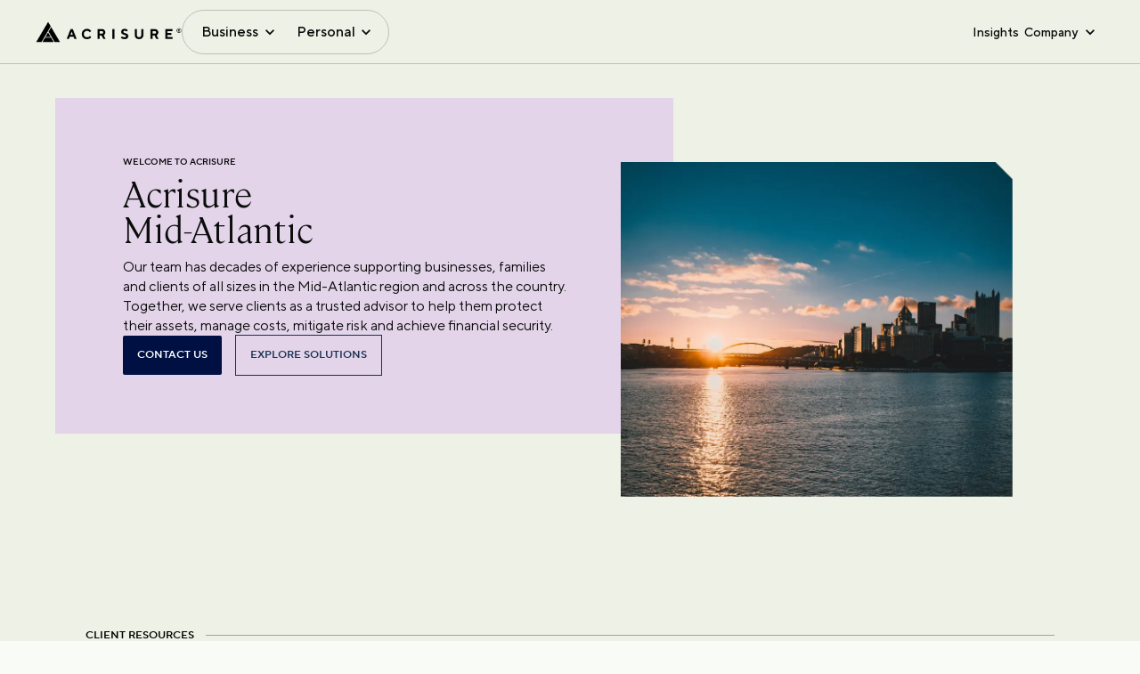

--- FILE ---
content_type: application/javascript; charset=UTF-8
request_url: https://www.acrisure.com/cdn-cgi/challenge-platform/scripts/jsd/main.js
body_size: 4536
content:
window._cf_chl_opt={VnHPF6:'b'};~function(L6,z,K,U,I,W,h,o){L6=y,function(G,R,LA,L5,N,i){for(LA={G:345,R:366,N:286,i:306,Y:334,g:374,x:367,e:393,c:312,V:289,b:329},L5=y,N=G();!![];)try{if(i=parseInt(L5(LA.G))/1*(-parseInt(L5(LA.R))/2)+parseInt(L5(LA.N))/3*(-parseInt(L5(LA.i))/4)+parseInt(L5(LA.Y))/5+-parseInt(L5(LA.g))/6+-parseInt(L5(LA.x))/7*(parseInt(L5(LA.e))/8)+-parseInt(L5(LA.c))/9*(parseInt(L5(LA.V))/10)+parseInt(L5(LA.b))/11,i===R)break;else N.push(N.shift())}catch(Y){N.push(N.shift())}}(L,321462),z=this||self,K=z[L6(294)],U=function(LY,Li,LT,Lu,L7,R,N,i){return LY={G:323,R:396},Li={G:353,R:336,N:353,i:373,Y:370,g:370,x:353},LT={G:316},Lu={G:316,R:370,N:301,i:330,Y:351,g:330,x:351,e:309,c:336,V:309,b:309,X:336,F:353,m:353,M:301,D:351,J:336,B:309,l:336,E:309,j:353,k:336,a:336,n:373},L7=L6,R=String[L7(LY.G)],N={'h':function(Y,Lv){return Lv={G:307,R:370},null==Y?'':N.g(Y,6,function(x,L8){return L8=y,L8(Lv.G)[L8(Lv.R)](x)})},'g':function(Y,x,V,L9,X,F,M,D,J,B,E,j,P,L0,L1,L2,L3,L4){if(L9=L7,null==Y)return'';for(F={},M={},D='',J=2,B=3,E=2,j=[],P=0,L0=0,L1=0;L1<Y[L9(Lu.G)];L1+=1)if(L2=Y[L9(Lu.R)](L1),Object[L9(Lu.N)][L9(Lu.i)][L9(Lu.Y)](F,L2)||(F[L2]=B++,M[L2]=!0),L3=D+L2,Object[L9(Lu.N)][L9(Lu.g)][L9(Lu.Y)](F,L3))D=L3;else{if(Object[L9(Lu.N)][L9(Lu.i)][L9(Lu.x)](M,D)){if(256>D[L9(Lu.e)](0)){for(X=0;X<E;P<<=1,x-1==L0?(L0=0,j[L9(Lu.c)](V(P)),P=0):L0++,X++);for(L4=D[L9(Lu.V)](0),X=0;8>X;P=P<<1|1&L4,L0==x-1?(L0=0,j[L9(Lu.c)](V(P)),P=0):L0++,L4>>=1,X++);}else{for(L4=1,X=0;X<E;P=L4|P<<1.99,x-1==L0?(L0=0,j[L9(Lu.c)](V(P)),P=0):L0++,L4=0,X++);for(L4=D[L9(Lu.b)](0),X=0;16>X;P=P<<1|L4&1.67,L0==x-1?(L0=0,j[L9(Lu.X)](V(P)),P=0):L0++,L4>>=1,X++);}J--,J==0&&(J=Math[L9(Lu.F)](2,E),E++),delete M[D]}else for(L4=F[D],X=0;X<E;P=P<<1.32|1&L4,x-1==L0?(L0=0,j[L9(Lu.X)](V(P)),P=0):L0++,L4>>=1,X++);D=(J--,0==J&&(J=Math[L9(Lu.m)](2,E),E++),F[L3]=B++,String(L2))}if(''!==D){if(Object[L9(Lu.M)][L9(Lu.i)][L9(Lu.D)](M,D)){if(256>D[L9(Lu.V)](0)){for(X=0;X<E;P<<=1,L0==x-1?(L0=0,j[L9(Lu.J)](V(P)),P=0):L0++,X++);for(L4=D[L9(Lu.B)](0),X=0;8>X;P=L4&1.43|P<<1.56,x-1==L0?(L0=0,j[L9(Lu.c)](V(P)),P=0):L0++,L4>>=1,X++);}else{for(L4=1,X=0;X<E;P=P<<1.65|L4,L0==x-1?(L0=0,j[L9(Lu.l)](V(P)),P=0):L0++,L4=0,X++);for(L4=D[L9(Lu.E)](0),X=0;16>X;P=1.68&L4|P<<1.85,L0==x-1?(L0=0,j[L9(Lu.l)](V(P)),P=0):L0++,L4>>=1,X++);}J--,J==0&&(J=Math[L9(Lu.j)](2,E),E++),delete M[D]}else for(L4=F[D],X=0;X<E;P=P<<1.88|1&L4,x-1==L0?(L0=0,j[L9(Lu.c)](V(P)),P=0):L0++,L4>>=1,X++);J--,0==J&&E++}for(L4=2,X=0;X<E;P=1&L4|P<<1,x-1==L0?(L0=0,j[L9(Lu.k)](V(P)),P=0):L0++,L4>>=1,X++);for(;;)if(P<<=1,L0==x-1){j[L9(Lu.a)](V(P));break}else L0++;return j[L9(Lu.n)]('')},'j':function(Y,LS,LL){return LS={G:309},LL=L7,null==Y?'':''==Y?null:N.i(Y[LL(LT.G)],32768,function(x,Ly){return Ly=LL,Y[Ly(LS.G)](x)})},'i':function(Y,x,V,LG,X,F,M,D,J,B,E,j,P,L0,L1,L2,L4,L3){for(LG=L7,X=[],F=4,M=4,D=3,J=[],j=V(0),P=x,L0=1,B=0;3>B;X[B]=B,B+=1);for(L1=0,L2=Math[LG(Li.G)](2,2),E=1;E!=L2;L3=j&P,P>>=1,P==0&&(P=x,j=V(L0++)),L1|=E*(0<L3?1:0),E<<=1);switch(L1){case 0:for(L1=0,L2=Math[LG(Li.G)](2,8),E=1;L2!=E;L3=P&j,P>>=1,0==P&&(P=x,j=V(L0++)),L1|=E*(0<L3?1:0),E<<=1);L4=R(L1);break;case 1:for(L1=0,L2=Math[LG(Li.G)](2,16),E=1;L2!=E;L3=j&P,P>>=1,P==0&&(P=x,j=V(L0++)),L1|=E*(0<L3?1:0),E<<=1);L4=R(L1);break;case 2:return''}for(B=X[3]=L4,J[LG(Li.R)](L4);;){if(L0>Y)return'';for(L1=0,L2=Math[LG(Li.N)](2,D),E=1;L2!=E;L3=j&P,P>>=1,P==0&&(P=x,j=V(L0++)),L1|=E*(0<L3?1:0),E<<=1);switch(L4=L1){case 0:for(L1=0,L2=Math[LG(Li.N)](2,8),E=1;E!=L2;L3=j&P,P>>=1,P==0&&(P=x,j=V(L0++)),L1|=E*(0<L3?1:0),E<<=1);X[M++]=R(L1),L4=M-1,F--;break;case 1:for(L1=0,L2=Math[LG(Li.N)](2,16),E=1;L2!=E;L3=P&j,P>>=1,0==P&&(P=x,j=V(L0++)),L1|=(0<L3?1:0)*E,E<<=1);X[M++]=R(L1),L4=M-1,F--;break;case 2:return J[LG(Li.i)]('')}if(0==F&&(F=Math[LG(Li.N)](2,D),D++),X[L4])L4=X[L4];else if(M===L4)L4=B+B[LG(Li.Y)](0);else return null;J[LG(Li.R)](L4),X[M++]=B+L4[LG(Li.g)](0),F--,B=L4,0==F&&(F=Math[LG(Li.x)](2,D),D++)}}},i={},i[L7(LY.R)]=N.h,i}(),I={},I[L6(382)]='o',I[L6(283)]='s',I[L6(361)]='u',I[L6(315)]='z',I[L6(317)]='n',I[L6(337)]='I',I[L6(377)]='b',W=I,z[L6(340)]=function(G,R,N,i,LX,Lb,LV,LK,g,x,V,X,F,M){if(LX={G:313,R:391,N:378,i:313,Y:343,g:295,x:314,e:314,c:284,V:346,b:316,X:328,F:390},Lb={G:291,R:316,N:285},LV={G:301,R:330,N:351,i:336},LK=L6,R===null||void 0===R)return i;for(g=H(R),G[LK(LX.G)][LK(LX.R)]&&(g=g[LK(LX.N)](G[LK(LX.i)][LK(LX.R)](R))),g=G[LK(LX.Y)][LK(LX.g)]&&G[LK(LX.x)]?G[LK(LX.Y)][LK(LX.g)](new G[(LK(LX.e))](g)):function(D,LU,J){for(LU=LK,D[LU(Lb.G)](),J=0;J<D[LU(Lb.R)];D[J]===D[J+1]?D[LU(Lb.N)](J+1,1):J+=1);return D}(g),x='nAsAaAb'.split('A'),x=x[LK(LX.c)][LK(LX.V)](x),V=0;V<g[LK(LX.b)];X=g[V],F=f(G,R,X),x(F)?(M='s'===F&&!G[LK(LX.X)](R[X]),LK(LX.F)===N+X?Y(N+X,F):M||Y(N+X,R[X])):Y(N+X,F),V++);return i;function Y(D,J,Lz){Lz=y,Object[Lz(LV.G)][Lz(LV.R)][Lz(LV.N)](i,J)||(i[J]=[]),i[J][Lz(LV.i)](D)}},h=L6(333)[L6(383)](';'),o=h[L6(284)][L6(346)](h),z[L6(339)]=function(G,R,Lm,LI,N,i,Y,g){for(Lm={G:385,R:316,N:303,i:336,Y:296},LI=L6,N=Object[LI(Lm.G)](R),i=0;i<N[LI(Lm.R)];i++)if(Y=N[i],'f'===Y&&(Y='N'),G[Y]){for(g=0;g<R[N[i]][LI(Lm.R)];-1===G[Y][LI(Lm.N)](R[N[i]][g])&&(o(R[N[i]][g])||G[Y][LI(Lm.i)]('o.'+R[N[i]][g])),g++);}else G[Y]=R[N[i]][LI(Lm.Y)](function(x){return'o.'+x})},S();function y(G,Q,R){return R=L(),y=function(N,z,K){return N=N-280,K=R[N],K},y(G,Q)}function H(G,Lc,LN,R){for(Lc={G:378,R:385,N:376},LN=L6,R=[];null!==G;R=R[LN(Lc.G)](Object[LN(Lc.R)](G)),G=Object[LN(Lc.N)](G));return R}function L(y2){return y2='includes,splice,9xnCBVs,timeout,xhr-error,990lDewxg,now,sort,removeChild,errorInfoObject,document,from,map,BHcSU3,tabIndex,NUDr6,status,prototype,send,indexOf,__CF$cv$params,onerror,153052ncSOnK,1onwOUS4LfkrBC$cMyYgj+IaWT8vEJQRP2KZsFbXHm93e0GziDuxV7h-qNlt5Adp6,XMLHttpRequest,charCodeAt,detail,[native code],14634utAsso,Object,Set,symbol,length,number,addEventListener,stringify,POST,event,/cdn-cgi/challenge-platform/h/,fromCharCode,open,contentDocument,chctx,ontimeout,isNaN,13772044NAtUzF,hasOwnProperty,appendChild,onreadystatechange,_cf_chl_opt;WVJdi2;tGfE6;eHFr4;rZpcH7;DMab5;uBWD2;TZOO6;NFIEc5;SBead5;rNss8;ssnu4;WlNXb1;QNPd6;BAnB4;Jxahl3;fLDZ5;fAvt5,1948315wikSfG,chlApiUrl,push,bigint,iframe,Jxahl3,BAnB4,function,readyState,Array,success,1BEpPLY,bind,onload,chlApiClientVersion,display: none,sid,call,VnHPF6,pow,body,createElement,postMessage,api,chlApiRumWidgetAgeMs,catch,loading,undefined,error on cf_chl_props,isArray,DOMContentLoaded,error,413090WcuIjd,42uUHGiB,chlApiSitekey,http-code:,charAt,toString,/invisible/jsd,join,2196558aPKZJR,msg,getPrototypeOf,boolean,concat,clientInformation,style,navigator,object,split,floor,keys,parent,contentWindow,random,source,d.cookie,getOwnPropertyNames,/b/ov1/0.9734676100868248:1764617694:0hR79gRiivmaFNROjNKQ_VCZnINY_4m-C-8wHl8SZ4A/,629072JEWigs,wfJU3,_cf_chl_opt,dJhRP,jsd,mAxV0,/jsd/oneshot/13c98df4ef2d/0.9734676100868248:1764617694:0hR79gRiivmaFNROjNKQ_VCZnINY_4m-C-8wHl8SZ4A/,cloudflare-invisible,Function,string'.split(','),L=function(){return y2},L()}function S(y0,Ld,Ln,Lo,G,R,N,i,Y){if(y0={G:304,R:357,N:342,i:360,Y:318,g:318,x:364,e:332},Ld={G:342,R:360,N:332},Ln={G:362},Lo=L6,G=z[Lo(y0.G)],!G)return;if(!A())return;(R=![],N=G[Lo(y0.R)]===!![],i=function(Ls,g){if(Ls=Lo,!R){if(R=!![],!A())return;g=s(),v(g.r,function(x){T(G,x)}),g.e&&Z(Ls(Ln.G),g.e)}},K[Lo(y0.N)]!==Lo(y0.i))?i():z[Lo(y0.Y)]?K[Lo(y0.g)](Lo(y0.x),i):(Y=K[Lo(y0.e)]||function(){},K[Lo(y0.e)]=function(Lq){Lq=Lo,Y(),K[Lq(Ld.G)]!==Lq(Ld.R)&&(K[Lq(Ld.N)]=Y,i())})}function A(LJ,LO,G,R,N,i){return LJ={G:304,R:384,N:290},LO=L6,G=z[LO(LJ.G)],R=3600,N=Math[LO(LJ.R)](+atob(G.t)),i=Math[LO(LJ.R)](Date[LO(LJ.N)]()/1e3),i-N>R?![]:!![]}function Z(i,Y,Lk,Lh,g,x,c,V,b,X,F,m){if(Lk={G:375,R:365,N:304,i:322,Y:395,g:352,x:392,e:372,c:308,V:324,b:320,X:287,F:327,m:368,M:395,D:394,J:335,B:395,l:299,E:358,j:395,k:297,a:348,n:398,P:293,d:326,L0:389,L1:397,L2:302,L3:396},Lh=L6,!C(.01))return![];x=(g={},g[Lh(Lk.G)]=i,g[Lh(Lk.R)]=Y,g);try{c=z[Lh(Lk.N)],V=Lh(Lk.i)+z[Lh(Lk.Y)][Lh(Lk.g)]+Lh(Lk.x)+c.r+Lh(Lk.e),b=new z[(Lh(Lk.c))](),b[Lh(Lk.V)](Lh(Lk.b),V),b[Lh(Lk.X)]=2500,b[Lh(Lk.F)]=function(){},X={},X[Lh(Lk.m)]=z[Lh(Lk.M)][Lh(Lk.D)],X[Lh(Lk.J)]=z[Lh(Lk.B)][Lh(Lk.l)],X[Lh(Lk.E)]=z[Lh(Lk.j)][Lh(Lk.k)],X[Lh(Lk.a)]=z[Lh(Lk.M)][Lh(Lk.n)],F=X,m={},m[Lh(Lk.P)]=x,m[Lh(Lk.d)]=F,m[Lh(Lk.L0)]=Lh(Lk.L1),b[Lh(Lk.L2)](U[Lh(Lk.L3)](m))}catch(M){}}function v(G,R,LE,Lr,Ll,LB,Lp,N,i){LE={G:304,R:308,N:324,i:320,Y:322,g:395,x:352,e:280,c:357,V:287,b:327,X:347,F:305,m:302,M:396,D:319},Lr={G:288},Ll={G:300,R:344,N:369},LB={G:287},Lp=L6,N=z[Lp(LE.G)],i=new z[(Lp(LE.R))](),i[Lp(LE.N)](Lp(LE.i),Lp(LE.Y)+z[Lp(LE.g)][Lp(LE.x)]+Lp(LE.e)+N.r),N[Lp(LE.c)]&&(i[Lp(LE.V)]=5e3,i[Lp(LE.b)]=function(Lf){Lf=Lp,R(Lf(LB.G))}),i[Lp(LE.X)]=function(LH){LH=Lp,i[LH(Ll.G)]>=200&&i[LH(Ll.G)]<300?R(LH(Ll.R)):R(LH(Ll.N)+i[LH(Ll.G)])},i[Lp(LE.F)]=function(Lw){Lw=Lp,R(Lw(Lr.G))},i[Lp(LE.m)](U[Lp(LE.M)](JSON[Lp(LE.D)](G)))}function s(LM,LW,N,i,Y,g,x){LW=(LM={G:355,R:338,N:380,i:349,Y:298,g:354,x:331,e:387,c:379,V:381,b:325,X:354,F:292},L6);try{return N=K[LW(LM.G)](LW(LM.R)),N[LW(LM.N)]=LW(LM.i),N[LW(LM.Y)]='-1',K[LW(LM.g)][LW(LM.x)](N),i=N[LW(LM.e)],Y={},Y=BAnB4(i,i,'',Y),Y=BAnB4(i,i[LW(LM.c)]||i[LW(LM.V)],'n.',Y),Y=BAnB4(i,N[LW(LM.b)],'d.',Y),K[LW(LM.X)][LW(LM.F)](N),g={},g.r=Y,g.e=null,g}catch(c){return x={},x.r={},x.e=c,x}}function T(N,i,y1,LC,Y,g,x){if(y1={G:281,R:357,N:344,i:389,Y:350,g:321,x:344,e:386,c:356,V:389,b:350,X:321,F:365,m:310,M:386,D:356},LC=L6,Y=LC(y1.G),!N[LC(y1.R)])return;i===LC(y1.N)?(g={},g[LC(y1.i)]=Y,g[LC(y1.Y)]=N.r,g[LC(y1.g)]=LC(y1.x),z[LC(y1.e)][LC(y1.c)](g,'*')):(x={},x[LC(y1.V)]=Y,x[LC(y1.b)]=N.r,x[LC(y1.X)]=LC(y1.F),x[LC(y1.m)]=i,z[LC(y1.M)][LC(y1.D)](x,'*'))}function O(G,R,Lg,LQ){return Lg={G:282,R:301,N:371,i:351,Y:303,g:311},LQ=L6,R instanceof G[LQ(Lg.G)]&&0<G[LQ(Lg.G)][LQ(Lg.R)][LQ(Lg.N)][LQ(Lg.i)](R)[LQ(Lg.Y)](LQ(Lg.g))}function C(G,LD,Lt){return LD={G:388},Lt=L6,Math[Lt(LD.G)]()<G}function f(G,R,N,Le,LR,i){LR=(Le={G:359,R:343,N:363,i:343,Y:341},L6);try{return R[N][LR(Le.G)](function(){}),'p'}catch(Y){}try{if(R[N]==null)return R[N]===void 0?'u':'x'}catch(g){return'i'}return G[LR(Le.R)][LR(Le.N)](R[N])?'a':R[N]===G[LR(Le.i)]?'p5':!0===R[N]?'T':!1===R[N]?'F':(i=typeof R[N],LR(Le.Y)==i?O(G,R[N])?'N':'f':W[i]||'?')}}()